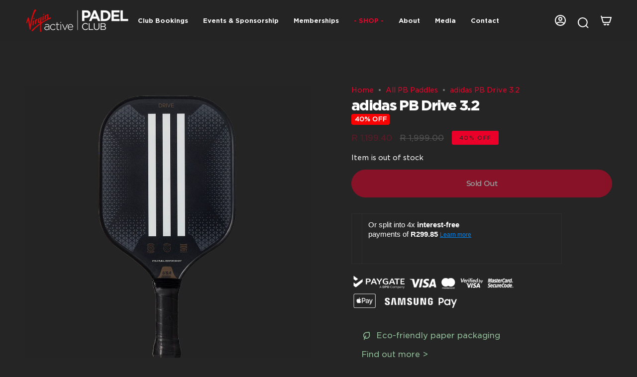

--- FILE ---
content_type: text/html; charset=utf-8
request_url: https://virginactivepadelclub.co.za/products/drive-3-3?section_id=api-product-grid-item
body_size: 940
content:
<div id="shopify-section-api-product-grid-item" class="shopify-section">
<div data-api-content>
<div class="product-item large-up--one-quarter medium--one-quarter small--one-whole product-item--borderless product-item--centered product-item--outer-text " id="product-item--api-product-grid-item-8824710267159" data-product-grid-item data-slide="||itemIndex||" data-slide-index="||itemIndex||">
  <div class="product-item__image double__image" data-product-image>


			
			
			
			
			
			

			
			
			
			
			
			
			
				
			
			
			
			
			
			
			
			
			
	
			
			
						
			
			
				
			
			
			
			
			 
			
			
			
			
            
			
			
			
			
			
				
			
			
			
				
			
			<div class="primeBadges outerprimeb8824710267159-1  prime-d-block " style="position:absolute; top:10px; right:10px; z-index:3;" data-primeproductsid="8824710267159" data-primebOuterClass="" data-primebOuterStyle="position:absolute; top:10px; right:10px; z-index:3;" data-primebInnerClass="prime-d-block prime-mb-1" data-primebInnerStyle="" data-primebGroup="1" data-primebMaxDisplayBadge="10" >	
  	
  	
  	  
														
			
			
			
			 
				 
				
				
<div class="primebDesktop prime-d-block prime-mb-1 primeb-25195   primebScreenSize    "   data-countryselected= '' data-screensizeselected= '1,1,1,1'  countryrule=1 visitorcountryrule=0 onclick="redirectLinkbadge('','0','25195','1');" style="  ">

    <div style="box-sizing: border-box; color: rgb(255, 255, 255); font-size: 13px; position: relative; max-width: 100%; border-radius: 0.3em; padding: 0.25em 0.5em; background-image: linear-gradient(to right, rgb(255, 0, 0), rgb(255, 0, 0)); opacity: 70;">        
        <div  class="badgetitle primebText prime-font-adjust " data-primeproductid='8824710267159' data-timerval='' data-defaultsize= '13px'  data-mobilesize= '11' data-tabletsize= '12' style="white-space: normal; overflow: hidden; text-align: center; font-weight: bold;">
            
                40% OFF
                 
        </div>
    </div>
</div>

	
		
	
		
  	
  	
  	  
			
			
			
				
		
	
		
  	
  	
  	  
						
						
                        
			
			
			
				
		
	
		
  	
  	
  	  
						
							
							
								
								
								
								
								
								
								
								
								
											
						
			
			
			
				
		


    </div>
		
	
		



    <a class="product-link" href="/products/drive-3-3" aria-label="adidas PB Drive 3.2" data-product-link="/products/drive-3-3"><div class="product-item__bg" data-product-image-default><figure class="image-wrapper image-wrapper--cover lazy-image lazy-image--backfill is-loading" style="--aspect-ratio: 1;" data-aos="img-in"
  data-aos-delay="||itemAosDelay||"
  data-aos-duration="800"
  data-aos-anchor="#product-item--api-product-grid-item-8824710267159"
  data-aos-easing="ease-out-quart"><img src="//virginactivepadelclub.co.za/cdn/shop/files/PBDrive3.2PB5GA0U57FRONT.png?v=1697525532&amp;width=1200" alt="" srcset="//virginactivepadelclub.co.za/cdn/shop/files/PBDrive3.2PB5GA0U57FRONT.png?v=1697525532&amp;width=136 136w, //virginactivepadelclub.co.za/cdn/shop/files/PBDrive3.2PB5GA0U57FRONT.png?v=1697525532&amp;width=160 160w, //virginactivepadelclub.co.za/cdn/shop/files/PBDrive3.2PB5GA0U57FRONT.png?v=1697525532&amp;width=180 180w, //virginactivepadelclub.co.za/cdn/shop/files/PBDrive3.2PB5GA0U57FRONT.png?v=1697525532&amp;width=220 220w, //virginactivepadelclub.co.za/cdn/shop/files/PBDrive3.2PB5GA0U57FRONT.png?v=1697525532&amp;width=254 254w, //virginactivepadelclub.co.za/cdn/shop/files/PBDrive3.2PB5GA0U57FRONT.png?v=1697525532&amp;width=270 270w, //virginactivepadelclub.co.za/cdn/shop/files/PBDrive3.2PB5GA0U57FRONT.png?v=1697525532&amp;width=284 284w, //virginactivepadelclub.co.za/cdn/shop/files/PBDrive3.2PB5GA0U57FRONT.png?v=1697525532&amp;width=292 292w, //virginactivepadelclub.co.za/cdn/shop/files/PBDrive3.2PB5GA0U57FRONT.png?v=1697525532&amp;width=320 320w, //virginactivepadelclub.co.za/cdn/shop/files/PBDrive3.2PB5GA0U57FRONT.png?v=1697525532&amp;width=460 460w, //virginactivepadelclub.co.za/cdn/shop/files/PBDrive3.2PB5GA0U57FRONT.png?v=1697525532&amp;width=480 480w, //virginactivepadelclub.co.za/cdn/shop/files/PBDrive3.2PB5GA0U57FRONT.png?v=1697525532&amp;width=528 528w, //virginactivepadelclub.co.za/cdn/shop/files/PBDrive3.2PB5GA0U57FRONT.png?v=1697525532&amp;width=568 568w, //virginactivepadelclub.co.za/cdn/shop/files/PBDrive3.2PB5GA0U57FRONT.png?v=1697525532&amp;width=584 584w, //virginactivepadelclub.co.za/cdn/shop/files/PBDrive3.2PB5GA0U57FRONT.png?v=1697525532&amp;width=640 640w, //virginactivepadelclub.co.za/cdn/shop/files/PBDrive3.2PB5GA0U57FRONT.png?v=1697525532&amp;width=920 920w, //virginactivepadelclub.co.za/cdn/shop/files/PBDrive3.2PB5GA0U57FRONT.png?v=1697525532&amp;width=1056 1056w" width="1200" height="1200" loading="lazy" sizes="(min-width: 1400px) calc(25vw - 16px), (min-width: 750px) calc(33vw - 16px), (min-width: 480px) calc(50vw - 16px), calc(100vw - 32px)" class="is-loading">
</figure>
&nbsp;</div><div class="product-item__bg__under"><figure class="image-wrapper image-wrapper--cover lazy-image lazy-image--backfill is-loading" style="--aspect-ratio: 1;" data-aos="img-in"
  data-aos-delay="||itemAosDelay||"
  data-aos-duration="800"
  data-aos-anchor="#product-item--api-product-grid-item-8824710267159"
  data-aos-easing="ease-out-quart"><img src="//virginactivepadelclub.co.za/cdn/shop/files/PBDrive3.2PB5GA0U57SIDE.png?v=1697525532&amp;width=1200" alt="" srcset="//virginactivepadelclub.co.za/cdn/shop/files/PBDrive3.2PB5GA0U57SIDE.png?v=1697525532&amp;width=136 136w, //virginactivepadelclub.co.za/cdn/shop/files/PBDrive3.2PB5GA0U57SIDE.png?v=1697525532&amp;width=160 160w, //virginactivepadelclub.co.za/cdn/shop/files/PBDrive3.2PB5GA0U57SIDE.png?v=1697525532&amp;width=180 180w, //virginactivepadelclub.co.za/cdn/shop/files/PBDrive3.2PB5GA0U57SIDE.png?v=1697525532&amp;width=220 220w, //virginactivepadelclub.co.za/cdn/shop/files/PBDrive3.2PB5GA0U57SIDE.png?v=1697525532&amp;width=254 254w, //virginactivepadelclub.co.za/cdn/shop/files/PBDrive3.2PB5GA0U57SIDE.png?v=1697525532&amp;width=270 270w, //virginactivepadelclub.co.za/cdn/shop/files/PBDrive3.2PB5GA0U57SIDE.png?v=1697525532&amp;width=284 284w, //virginactivepadelclub.co.za/cdn/shop/files/PBDrive3.2PB5GA0U57SIDE.png?v=1697525532&amp;width=292 292w, //virginactivepadelclub.co.za/cdn/shop/files/PBDrive3.2PB5GA0U57SIDE.png?v=1697525532&amp;width=320 320w, //virginactivepadelclub.co.za/cdn/shop/files/PBDrive3.2PB5GA0U57SIDE.png?v=1697525532&amp;width=460 460w, //virginactivepadelclub.co.za/cdn/shop/files/PBDrive3.2PB5GA0U57SIDE.png?v=1697525532&amp;width=480 480w, //virginactivepadelclub.co.za/cdn/shop/files/PBDrive3.2PB5GA0U57SIDE.png?v=1697525532&amp;width=528 528w, //virginactivepadelclub.co.za/cdn/shop/files/PBDrive3.2PB5GA0U57SIDE.png?v=1697525532&amp;width=568 568w, //virginactivepadelclub.co.za/cdn/shop/files/PBDrive3.2PB5GA0U57SIDE.png?v=1697525532&amp;width=584 584w, //virginactivepadelclub.co.za/cdn/shop/files/PBDrive3.2PB5GA0U57SIDE.png?v=1697525532&amp;width=640 640w, //virginactivepadelclub.co.za/cdn/shop/files/PBDrive3.2PB5GA0U57SIDE.png?v=1697525532&amp;width=920 920w, //virginactivepadelclub.co.za/cdn/shop/files/PBDrive3.2PB5GA0U57SIDE.png?v=1697525532&amp;width=1056 1056w" width="1200" height="1200" loading="lazy" sizes="(min-width: 1400px) calc(25vw - 16px), (min-width: 750px) calc(33vw - 16px), (min-width: 480px) calc(50vw - 16px), calc(100vw - 32px)" class="is-loading">
</figure>
</div></a>

    
  </div>

  <div class="product-information" data-product-information>
    <div class="product-item__info">
      <a class="product-link" href="/products/drive-3-3" aria-label="adidas PB Drive 3.2" data-product-link="/products/drive-3-3"><p class="product-item__title">adidas PB Drive 3.2</p><div class="product-item__price__holder"><div class="product-item__price" data-product-price><span class="price sale">
  
    <span class="sold-out">Sold Out</span>
  
</span>

          </div>
        </div>
      
    </a></div>
  </div>
</div>
</div></div>

--- FILE ---
content_type: text/css
request_url: https://virginactivepadelclub.co.za/cdn/shop/t/17/assets/custom.css?v=80186036357913104221685630795
body_size: -354
content:
.rounded{border-radius:1.5rem}.theme__header.blur{-webkit-backdrop-filter:blur(12px);backdrop-filter:blur(12px)}.meganav--visible .theme__header.blur:after,[data-header-transparent=false] .theme__header.blur:after{opacity:.6}@font-face{font-family:Gotham;src:url(GothamSSm-Book.woff2)}@font-face{font-family:Gotham Bold;src:url(GothamSSm-Bold.woff2)}@font-face{font-family:Gotham Black;src:url(GothamSSm-Black.woff2)}h1,.h1,.h1 .strong,.h1.strong,.h1 strong,h1 .strong,h1.strong,h1 strong,.h1--body,.h1--body a,h2,.h2,.h2 .strong,.h2.strong,.h2 strong,h2 .strong,h2.strong,h2 strong,.h2--body,.h2--body a,h3,.h3,.h3 .strong,.h3.strong,.h3 strong,h3 .strong,h3.strong,h3 strong,.h3--body,.h3--body a{font-family:Gotham Black,Gotham Bold,Montserrat,sans-serif!important;font-weight:100!important}h1,.h1,.h1 .strong,.h1.strong,.h1 strong,h1 .strong,h1.strong,h1 strong,.h1--body,.h1--body a,h2,.h2,.h2 .strong,.h2.strong,.h2 strong,h2 .strong,h2.strong,h2 strong,.h2--body,.h2--body a{letter-spacing:-.06em}strong,b{font-family:Gotham Bold,Montserrat,sans-serif!important}.announcement__message .announcement__text h3{font-size:inherit}.hero__title,.hero__subheading,.hero__rte,.hero__description,.rte{line-height:1.5}@media only screen and (min-width: 990px){.section-double__aside{flex-basis:50%}}
/*# sourceMappingURL=/cdn/shop/t/17/assets/custom.css.map?v=80186036357913104221685630795 */
